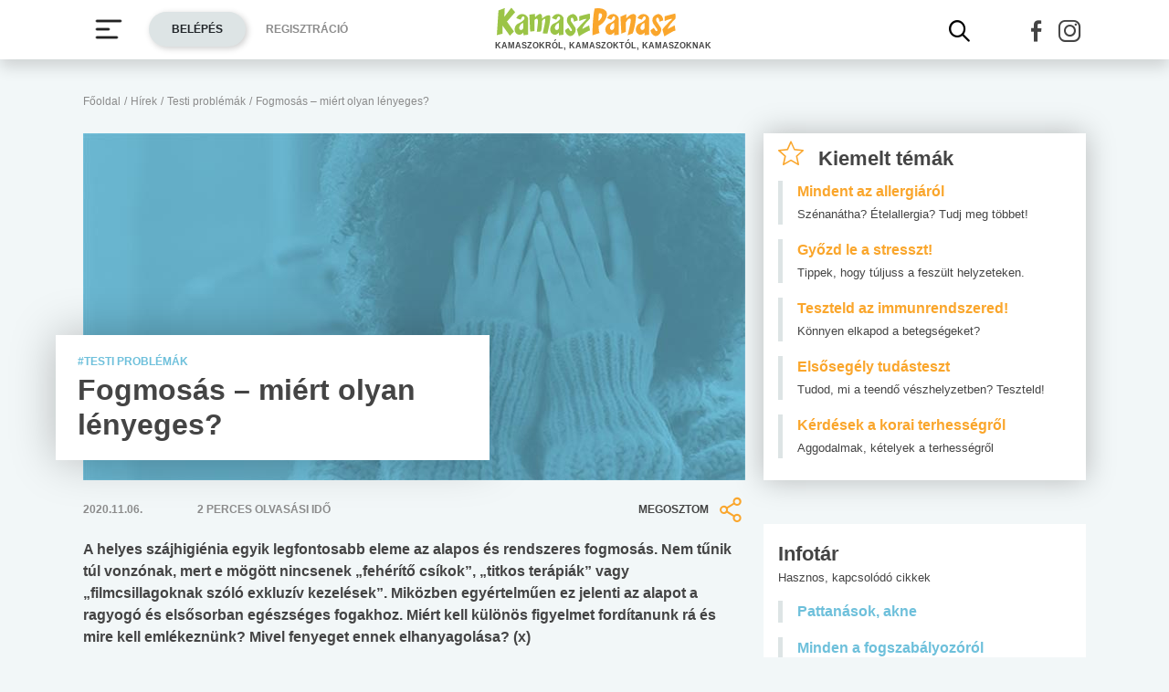

--- FILE ---
content_type: text/html; charset=utf-8
request_url: https://www.google.com/recaptcha/api2/aframe
body_size: 268
content:
<!DOCTYPE HTML><html><head><meta http-equiv="content-type" content="text/html; charset=UTF-8"></head><body><script nonce="Veu_22ZuLIKgvx5esGE6LQ">/** Anti-fraud and anti-abuse applications only. See google.com/recaptcha */ try{var clients={'sodar':'https://pagead2.googlesyndication.com/pagead/sodar?'};window.addEventListener("message",function(a){try{if(a.source===window.parent){var b=JSON.parse(a.data);var c=clients[b['id']];if(c){var d=document.createElement('img');d.src=c+b['params']+'&rc='+(localStorage.getItem("rc::a")?sessionStorage.getItem("rc::b"):"");window.document.body.appendChild(d);sessionStorage.setItem("rc::e",parseInt(sessionStorage.getItem("rc::e")||0)+1);localStorage.setItem("rc::h",'1765779637830');}}}catch(b){}});window.parent.postMessage("_grecaptcha_ready", "*");}catch(b){}</script></body></html>